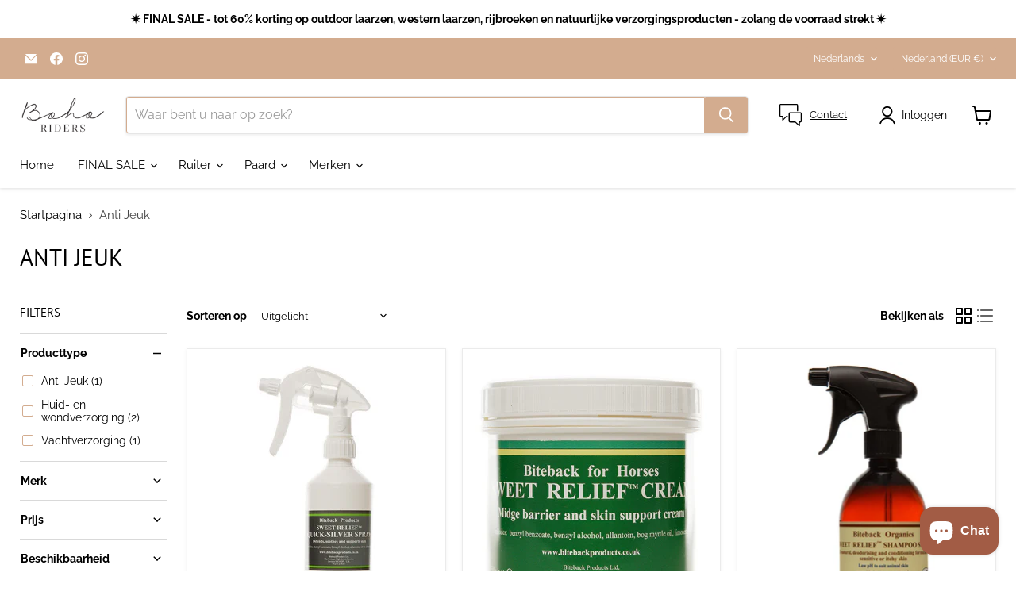

--- FILE ---
content_type: application/x-javascript; charset=utf-8
request_url: https://bundler.nice-team.net/app/shop/status/boho-riders.myshopify.com.js?1762799764
body_size: -339
content:
var bundler_settings_updated='1696591508';